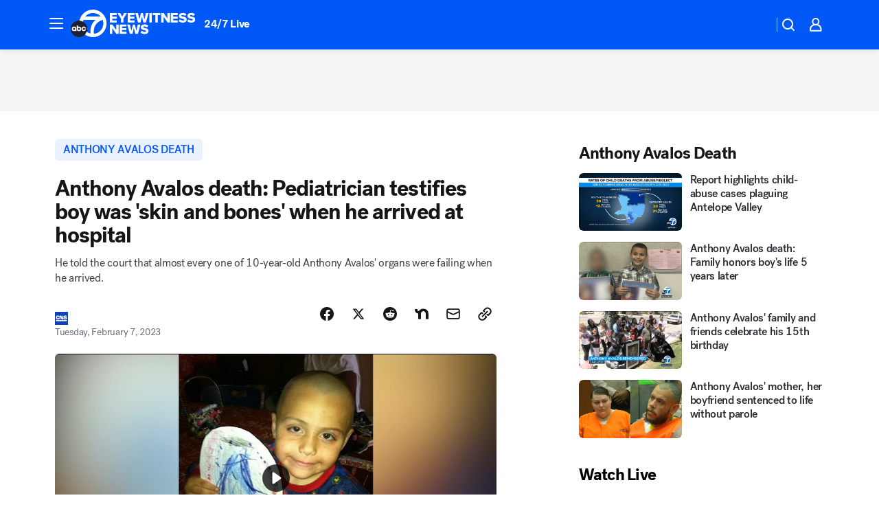

--- FILE ---
content_type: application/javascript
request_url: https://prod.gatekeeper.us-abc.symphony.edgedatg.go.com/vp2/ws/utils/2021/geo/video/geolocation/201/001/gt/-1.jsonp
body_size: 1075
content:
{"ver":"2021","device":"001","brand":"201","xmlns":"https://abc.go.com/vp2/ws/xmlns","user":{"allowed":true,"ip":"3.143.7.154","proxy":"hosting","bandwidth":"broadband","zipcode":"43230","city":"columbus","state":"oh","country":"usa","isp":"amazon technologies inc.","distributionChannel":"2","org":"amazon technologies inc.","useragent":"Mozilla/5.0 (Macintosh; Intel Mac OS X 10_15_7) AppleWebKit/537.36 (KHTML, like Gecko) Chrome/131.0.0.0 Safari/537.36; ClaudeBot/1.0; +claudebot@anthropic.com)","time":"Tue, 11 Nov 2025 13:59:40 -0500","xff":{"ip":"3.143.7.154, 18.68.21.70, 172.18.15.63"},"id":"B7FE9BE3-ABEC-4677-B7DE-BB77270B8A47"},"affiliates":{"affiliate":[{"name":"WSYX","logo":"https://cdn1.edgedatg.com/aws/v2/abc/Live/video/13877091/1ba6f58005365daed202fccf8ab4df07/284x160-Q75_1ba6f58005365daed202fccf8ab4df07.png","dma":"COLUMBUS, OH","rank":"34","id":"WSYX","event":{"url":{"callback":"event_flat_file","value":"https://liveeventsfeed.abc.go.com/wsyx.json"},"refresh":{"unit":"second","value":"300"}}}],"count":1},"server":{"time":"Tue, 11 Nov 2025 18:59:39 +0000"}}